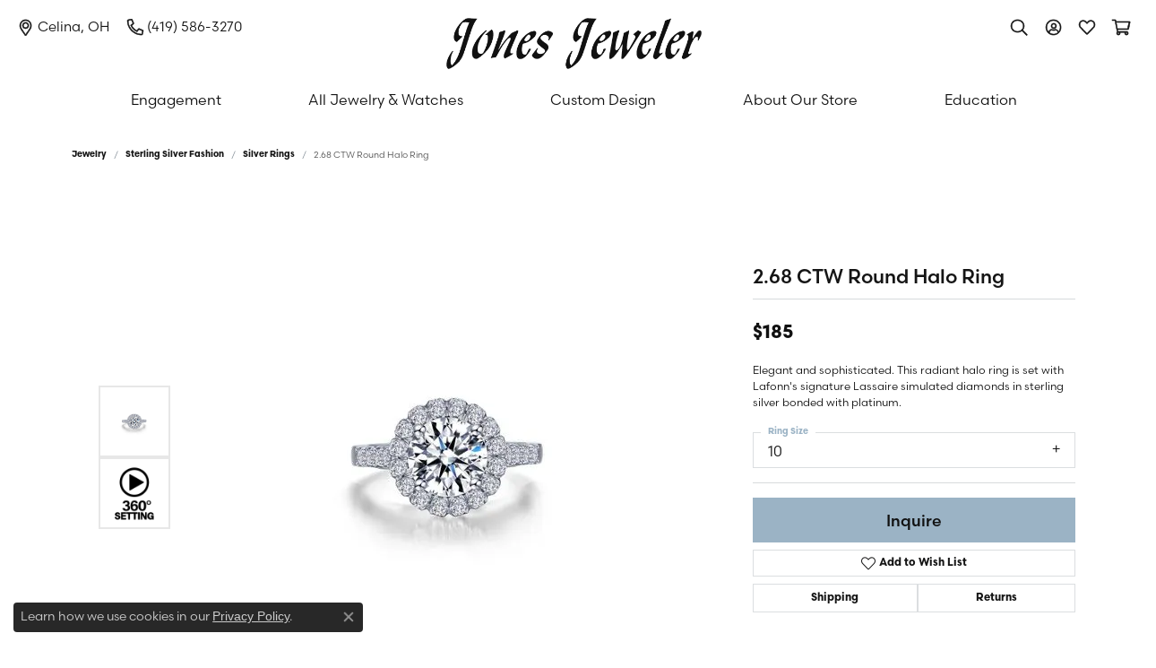

--- FILE ---
content_type: text/css
request_url: https://www.jonesjeweler.com/css/local.css?t=17474
body_size: 1184
content:
/*!
 * Jones Jeweler
 * Copyright 2008-2024 Punchmark
 */


/* ================================
   Helpers
================================ */

.alert-global {
    background: #bcd4e6 !important;
    border-color: #bcd4e6 !important;
}

.icon-facebook:before, 
.icon-facebook-f:before,
.icon-facebook-square:before {
    font-family: "brands";
    content: "\e923";
}

.link-container .btn-link:not(.view-btn):not(#filtersButton)::after {
    background: var(--bs-primary) !important;
    height: 2px !important;
    opacity: 1 !important;
}

.text-primary {
    color: var(--bs-primary-300) !important;
}

body#education-gemstones #education-accordion #parent-panel2 li:nth-child(6) {
    display: none !important;
}

/* ================================
   Header
================================ */

.toolbar {
    display: none !important;
}

header {
    position: sticky !important;
    top: 0 !important; 
    z-index: 1502 !important;
    background: white;
    box-shadow: 0 5px 90px rgba(0,0,0,0.1) !important;
}

body.sitemanager-menu-open header,
body.sitemanager-menu-closed header {
    top: 63px !important;
}

header .content-toolbar .content-toolbar-inner > ul > li > a > i,
header .content-toolbar .content-toolbar-inner > ul > li > a > i::before {
    font-size: 18px !important;
    height: 18px !important;
    width: 18px !important;
    -webkit-text-stroke-width: 0.5px !important;
    -webkit-text-stroke-color: inherit !important;
}

@media(max-width:767px){
    header a#logo {
        padding: 0 !important;
        width: 175px !important;
        max-width: 175px !important;
    }
    header .content-toolbar .content-toolbar-inner > ul.left > li:first-child {
        margin-left: -3px !important;
    }
    header .content-toolbar .content-toolbar-inner > ul > li > a > i + span {
        display: none !important;
    }
}

@media(max-width:440px){
    header a#logo {
        width: calc(100% - 240px) !important;
        max-width: calc(100% - 240px) !important;
    }
}

@media(min-width: 768px){
    header {
        position: static !important;
    }
    header a#logo {
        padding: 20px 0 10px 0 !important;
    }
    header .content-toolbar .content-toolbar-inner > ul > li > a > i + span {
        margin-left: 0.25rem !important;
    }
}

/* ================================
   Nav
================================ */

@media(max-width:767px){
    nav.navbar .navbar-nav .nav-item.dropdown .dropdown-menu {
        background: var(--bs-input-bg-color) !important;
    }
    nav.navbar #main-navigation .mobile-top .input-group .form-control {
        color: var(--bs-dark) !important;
    }
}

@media(min-width:768px){
    nav.navbar .navbar-nav {
        justify-content: space-around !important;
    }
    nav.navbar .navbar-nav .nav-item .nav-link {
        line-height: 1 !important;
    }
    header .content-toolbar .content-toolbar-inner > ul >li + li {
        margin-left: var(--bs-gutter-x);
    }
}

/* ================================
   Footer
================================ */

footer {
    background: var(--bs-light) !important;
}

footer .container-fluid.px-0, 
footer .px-0.container-sm, 
footer .px-0.container-md, 
footer .px-0.container-lg, 
footer .px-0.container-xl, 
footer .px-0.container-xxl {
    background: #bcd4e6 !important;
}

@media(max-width:767px){
    footer [data-bs-toggle="collapse"], 
    footer [data-bs-toggle="collapse"]:focus {
        border-top: 2px solid var(--bs-primary) !important;
    }
    footer [data-bs-toggle="collapse"] h6::after, 
    footer [data-bs-toggle="collapse"] .h6::after {
        transform: rotate(180deg) !important;
    }
    footer .footer-section:nth-child(2) {
        padding-top: 20px !important;
        padding-bottom: 0px !important;
    }
    footer .social-networks.text-center.text-md-left {
        text-align: center !important;
        justify-content: center !important;
    }
}

@media(min-width:768px){
    footer h6 {
        border-bottom: 2px solid var(--bs-primary) !important;
        padding: 0 0 10px 0 !important;
        margin-bottom: 12px !important;        
        float: left;
        clear: both;
        display: inline-flex;
        width: auto;
    }
    footer h6 + div,
    footer .footer-section .collapse {
        clear: both !important;
    }
    footer .social-networks.text-center.text-md-left {
        text-align: left !important;
        justify-content: flex-start !important;
    }
}


/* ==============================
   PageBuilder Slider
============================== */

[data-pagebuilder="section"] [data-widget-type="slider"] .owl-carousel .owl-nav {
    visibility: visible !important;
    opacity: 1 !important;
    position: absolute !important;
    top: -45px !important; 
    right: 0 !important;
    left: auto !important;
    bottom: auto !important;
    width: 70px !important;
    height: 45px !important;
} 

[data-pagebuilder="section"] [data-widget-type="slider"] .owl-carousel .owl-nav button {
    background: var(--primary) !important;
    border-color: var(--primary) !important;
    color: var(--light) !important;
}

[data-pagebuilder="section"] [data-widget-type="slider"] .owl-carousel .owl-nav button,
[data-pagebuilder="section"] [data-widget-type="slider"] .owl-carousel .owl-nav button > i {
    height: 30px !important;
    width: 30px !important;
    line-height: 30px !important;
    border-radius: 30px !important;
    font-size: 16px !important;
}

[data-pagebuilder="section"] [data-widget-type="slider"] .owl-carousel .owl-nav button:hover,
[data-pagebuilder="section"] [data-widget-type="slider"] .owl-carousel .owl-nav button:focus {
    background: var(--dark) !important;
    border-color: var(--dark) !important;
    color: var(--light) !important;
}

[data-pagebuilder="section"] [data-widget-type="slider"] .owl-carousel .owl-nav button > i {
    -webkit-text-stroke-width: 1px !important;
    -webkit-text-stroke-color: var(--light) !important;
}

[data-pagebuilder="section"] [data-widget-type="slider"] .owl-carousel .owl-nav button.disabled {
    opacity: 0.25 !important;
}

[data-pagebuilder="section"] [data-widget-type="slider"] .owl-carousel .owl-nav .owl-prev {
    left: 0 !important;
}

[data-pagebuilder="section"] [data-widget-type="slider"] .owl-carousel .owl-nav .owl-next {
    right: 0 !important;
}

[data-pagebuilder="section"] [data-widget-type="slider"] .owl-carousel .owl-nav .owl-prev > i {
    transform: translateX(-1px) !important;
}

[data-pagebuilder="section"] [data-widget-type="slider"] .owl-carousel .owl-nav .owl-next > i {
    transform: translateX(1px) !important;
}

[data-pagebuilder="section"] [data-widget-type="slider"] .owl-carousel .owl-stage-outer {
    overflow: visible !important;
}

@media(min-width:1200px){
    [data-pagebuilder="section"] [data-widget-type="slider"] {
        padding-left: 10px !important;
        padding-right: 10px !important;
    }
}

--- FILE ---
content_type: application/javascript
request_url: https://v6master-asics.shopfinejewelry.com/js/widgets/premium-global-cart.min.js?t=jonesjeweler17474
body_size: 1358
content:
var globalCartEliteController={cartItems:[],cartSkus:[],triggerElement:null,init:function(){globalCartEliteController.updateCartWithFreshData()},updateCartWithFreshData(){if($("#global-cart").length>0){$("#global-cart").find(".image-div").fadeOut("fast");$.ajax({type:"GET",dataType:"json",url:"/api/async.php?t=ecommerce&m=cart&a=get_cart_data",context:this,success:function(data){globalCartEliteController.onData(data,$("#global-cart-list"),"global-cart-item")}})}},onData:function(data,element,template){$("#global-cart").removeClass("hide");let itemsPlural="item";$("#global-cart-heading").text("My Bag"),null==data.items?(data.items=[],data.itemCount=0):(data.itemCount=0,1==Object.keys(data.items).length?(itemsPlural="item",data.itemCount=1):Object.keys(data.items).length>1&&(itemsPlural="items",data.itemCount=Object.keys(data.items).length),$("#global-cart-heading").text(Object.keys(data.items).length+" "+itemsPlural+" in your bag"));var htmlAdded=$(tmpl(template,data));for(var itemID in element.html(htmlAdded),globalCartEliteController.cartItems=[],globalCartEliteController.cartSkus=[],data.items)Object.prototype.hasOwnProperty.call(data.items,itemID)&&(globalCartEliteController.cartItems.push(data.items[itemID]),globalCartEliteController.cartSkus.push(data.items[itemID].sku));$(".items-in-cart").text(Object.keys(data.items).length)},showGlobalCart(trigger){(this.triggerElement=trigger||document.activeElement,"undefined"!=typeof navigation&&navigation.mobileNavToggleAnimations)&&($("#main-navigation").hasClass("open")&&navigation.mobileNavToggleAnimations.closeMobileNav());$("body").addClass("global-cart-open"),$(".toggle-global-cart").attr("aria-expanded","true"),setTimeout((function(){var $firstCartItem=$("#global-cart-list").find('a, button, [tabindex="0"]').filter(":visible").first();$firstCartItem.length?$firstCartItem.focus():$("#close-global-cart").focus()}),100)},hideGlobalCart(){if($("body").removeClass("global-cart-open"),$(".toggle-global-cart").attr("aria-expanded","false"),this.triggerElement&&document.body.contains(this.triggerElement)){var isInNav=$(this.triggerElement).closest("#main-navigation").length>0,navIsClosed=!$("#main-navigation").hasClass("open");isInNav&&navIsClosed?$("#burger-button").focus():this.triggerElement.focus()}this.triggerElement=null},toggleGlobalCart(trigger){$("body").hasClass("global-cart-open")?globalCartEliteController.hideGlobalCart():globalCartEliteController.showGlobalCart(trigger)},doPaypal(){"function"==typeof fbq&&(fbq("track","InitiateCheckout",{content_ids:globalCartEliteController.cartSkus}),console.log("fired fb InitiateCheckout event")),location.href="/api/paypal?step=initialize"},formatPrice:price=>parseFloat(price).toLocaleString("en-US",{currencyDisplay:"symbol",style:"currency",currency:"USD",useGrouping:!0,minimumFractionDigits:2,maximumFractionDigits:2}),onRemoveItem(data){if(data.success)swal({title:"Item removed!",text:"This item has been removed.",icon:"success",button:!1,timer:3e3}),globalCartEliteController.updateCartWithFreshData();else{let msg="There was a problem removing that item from your cart. Please try again.";"object"==typeof data&&null!==data&&"msg"in data&&(msg=data.msg),swal({title:"Oops!",text:msg.charAt(0).toUpperCase()+msg.substring(1),icon:"error",button:!1,timer:3e3})}},getFocusableElements:function($container){return $container.find(["a[href]","button:not([disabled])","input:not([disabled])","select:not([disabled])","textarea:not([disabled])",'[tabindex]:not([tabindex="-1"])'].join(", ")).filter(":visible")},getFirstFocusableElement:function($container){var $focusable=globalCartEliteController.getFocusableElements($container);return $focusable.length>0?$focusable.first():null},getLastFocusableElement:function($container){var $focusable=globalCartEliteController.getFocusableElements($container);return $focusable.length>0?$focusable.last():null},setupFocusTrap:function(){var $cart=$("#global-cart");$cart.length&&$(document).on("keydown.globalCartFocusTrap",(function(e){if($("body").hasClass("global-cart-open")&&"Tab"===e.key){var $focusable=globalCartEliteController.getFocusableElements($cart);if(0===$focusable.length)return;var $firstFocusable=$focusable.first(),$lastFocusable=$focusable.last(),$activeElement=$(document.activeElement);if(!$cart.find($activeElement).length&&!$cart.is($activeElement))return e.preventDefault(),void $firstFocusable.focus();e.shiftKey&&$activeElement.is($firstFocusable)?(e.preventDefault(),$lastFocusable.focus()):!e.shiftKey&&$activeElement.is($lastFocusable)&&(e.preventDefault(),$firstFocusable.focus())}}))}};globalCartEliteController.init(),$(document).on("keydown.globalCartEscape",(function(e){"Escape"===e.key&&$("body").hasClass("global-cart-open")&&(e.preventDefault(),globalCartEliteController.hideGlobalCart())})),$(document).ready((function(){$(".toggle-global-cart").on("click",(function(){globalCartEliteController.toggleGlobalCart(this)})),$("#close-global-cart").on("click",(function(){globalCartEliteController.hideGlobalCart()})),$(".toggle-global-cart").off("keydown.globalCart").on("keydown.globalCart",(function(e){"Enter"!==e.key&&" "!==e.key||(e.preventDefault(),e.stopPropagation(),globalCartEliteController.toggleGlobalCart(this))})),$("#close-global-cart").off("keydown.globalCart").on("keydown.globalCart",(function(e){"Enter"!==e.key&&" "!==e.key||(e.preventDefault(),e.stopPropagation(),globalCartEliteController.hideGlobalCart())})),$("#global-cart-interaction-block").on("click",(function(){globalCartEliteController.hideGlobalCart()})),globalCartEliteController.setupFocusTrap()}));